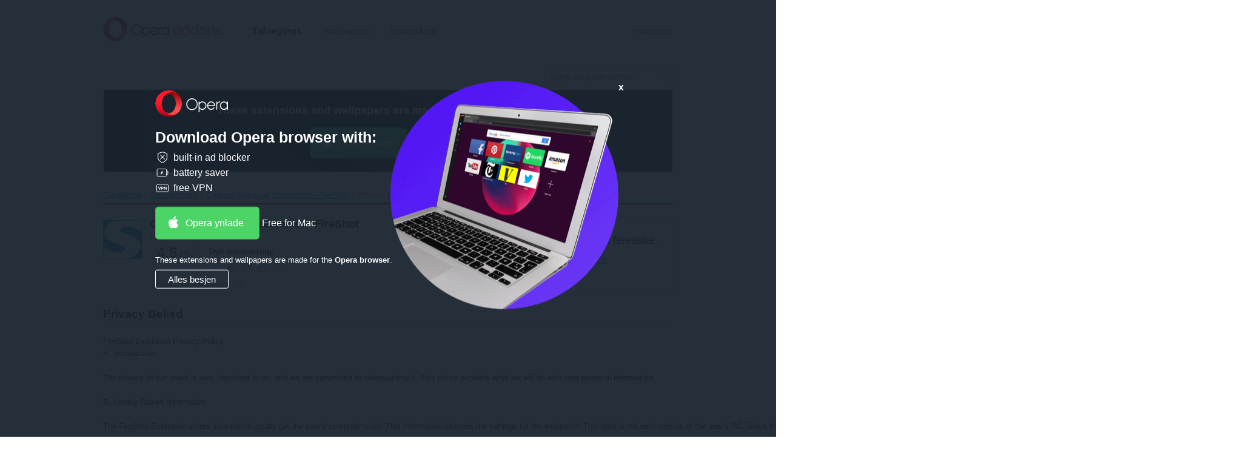

--- FILE ---
content_type: text/html; charset=utf-8
request_url: https://addons.opera.com/fy/extensions/privacy_policy/capture-webpage-screenshot-fireshot/?
body_size: 6085
content:






<!doctype html>
<html dir="ltr" lang="fy" >
  <head>
    
    <!-- Google Analytics -->
    <script nonce="AAJCIRvw6EgXwuGP8LACtg==">
        window.ga=window.ga||function(){(ga.q=ga.q||[]).push(arguments)};ga.l=+new Date;
        ga('create', 'UA-4118503-18', 'auto');
        ga('send', 'pageview');
    </script>
    <script async src='https://www.google-analytics.com/analytics.js' nonce="AAJCIRvw6EgXwuGP8LACtg=="></script>
    <!-- End Google Analytics -->
    
    <meta charset="utf-8">
    <meta name="viewport" content="width=device-width">
    <title>Capture Webpage Screenshot - FireShot tafoeging - Opera opset stikken</title>

    <link rel="stylesheet" href="https://addons-static.operacdn.com/static/CACHE/css/output.3f8825077633.css" type="text/css">

    
  
  

  <meta property="aoc:app_id" content="pbjmgmedeliohhbaefhlplndokcbmjio" />
  <meta property="aoc:allow_install" content="false" />
  <meta property="aoc:container_type" content="crx" />
  <meta property="aoc:category" content="Productivity" />
  <meta property="aoc:slug" content="capture-webpage-screenshot-fireshot" />


    <link rel="icon" href="https://addons-static.operacdn.com/static/header-footer/favicon/ico/opera.ico" type="image/png">
  </head>
  <body class="opera-branding">
    
      
      <a id="main-content-link" href="#main">Oerslaan nei haad ynhâld</a>
    

    
    
    






<header id="header" class="ns--hf">
    <div class="hf--primary">
        <div class="hf--width-holder">
            <div class="hf--align-to-page-content">
                <div class="hf--main-nav" role="navigation">
                        <a class="hf--brand" href="/fy/">
                            <img src="https://addons-static.operacdn.com/static/header-footer/css/img/opera-addons.png"
                                srcset="https://addons-static.operacdn.com/static/header-footer/css/img/opera-addons.png 1x,
                                        https://addons-static.operacdn.com/static/header-footer/css/img/opera-addons%402x.png 2x"
                                alt="Opera opset stikken">
                        </a>
                    <div class="hf--menu">
                        <input id="hf--menu-switcher" class="hf--hide" type="checkbox">
                        <label class="hf--menu-switcher" for="hf--menu-switcher"></label>
                        <div>
                            <div>
                                <ul class="hf--main-nav-items" role="menu">
                                    



<li tabindex='-1' id='extensions' role='menuitem'>
    <a href='/fy/extensions/'
       class='hf--selected'>
        Tafoegings
    </a>
</li>


<li tabindex='-1' id='themes' role='menuitem'>
    <a href='/fy/wallpapers/'
       class=''>
        Wallpapers
    </a>
</li>


<li tabindex='-1' id='developer' role='menuitem'>
    <a href='/developer/'
       class=''>
        Untwikkelje
    </a>
</li>

                                    
                                    <li class="hf--menu-opposite">
                                        <a id='login' class='hf--login' href='/oauth2/login/?return_url=https%3A%2F%2Faddons.opera.com%2Ffy%2Fextensions%2Fprivacy_policy%2Fcapture-webpage-screenshot-fireshot%2F&amp;service=addons'>Ynlogge</a>
                                    </li>
                                    
                                </ul>
                            </div>
                        </div>
                    </div>
                </div>
            </div>
        </div>
    </div>
</header>

    
    <div id="page-wrapper">
    


<header>
    <div class="header-wrapper">
      
      <form class="search" action="/fy/search/" method="GET">
        <input type="search" name="query" dir="ltr"
            value=""
            placeholder="Sykje om opset stikken">
        <input type="submit">
      </form>
    </div>
</header>



    
      


<div class="get-opera get-opera-big">
    
  <p class="get-opera-title">
    
    <strong>These extensions and wallpapers are made for the <strong>Opera browser</strong>.</strong>
  </p>
  <div class="banner-button">
    


<a
  class="get-opera-link get-opera-btn"
  data-styled="true"
  data-type="banner"
  
  data-query-params="utm_medium=ip&amp;utm_source=addons_opera_com&amp;utm_campaign=computer_internal_promo&amp;utm_content=addons_non_opera_promo_box"
  href="https://www.opera.com/computer?utm_medium=ip&amp;utm_source=addons_opera_com&amp;utm_campaign=computer_internal_promo&amp;utm_content=addons_non_opera_promo_box"
  
  title="Opera ynlade">
  Opera ynlade
</a>
<span class="platform"></span>

  </div>

</div>

<div id="overlay">
  <div id="overlay-content">
    <img id="overlay-logo" src="https://addons-static.operacdn.com/static/catalog/images/get-opera/opera-logo.png">
    <p class="get-opera-title">
      
      <strong>Download Opera browser with:</strong>
    </p>
    
    <ul class="get-opera-features-list">
      
      <li class="get-opera-features-list--adblocker">built-in ad blocker</li>
      
      <li class="get-opera-features-list--battery-saver">battery saver</li>
      
      <li class="get-opera-features-list--free-vpn">free VPN</li>
    </ul>
    
    <div class="banner-button">
      


<a
  class="get-opera-link get-opera-btn overlay"
  data-styled="true"
  data-type="banner"
  
  data-query-params="utm_medium=ip&amp;utm_source=addons_opera_com&amp;utm_campaign=overlay&amp;utm_content=addons_non_opera_promo_box"
  href="https://www.opera.com/computer?utm_medium=ip&amp;utm_source=addons_opera_com&amp;utm_campaign=overlay&amp;utm_content=addons_non_opera_promo_box"
  
  title="Opera ynlade">
  Opera ynlade
</a>
<span class="platform"></span>

    </div>
    
    <p id="overlay-text">
      
      These extensions and wallpapers are made for the <strong>Opera browser</strong>.
    </p>
    <div id="overlay-view-all">Alles besjen</div>
  </div>
  <div id="overlay-image">
    <span id="overlay-close"><strong>x</strong></span>
    <img src="https://addons-static.operacdn.com/static/catalog/images/get-opera/laptop-big-1.png">
  </div>
</div>

    

    
      <nav class="breadcrumb" itemscope itemtype="https://schema.org/SiteNavigationElement">
        
        <ul>
          
  <li><a href="/fy/extensions/?order=rated">Tafoegings</a></li>
  <li><a href="/fy/extensions/category/productivity/?order=popular">Produktiviteit</a></li>
  <li><a href="/fy/extensions/details/capture-webpage-screenshot-fireshot/">Capture Webpage Screenshot - FireShot&lrm;</a></li>
  <li>Privacy Belied</li>

        </ul>
      </nav>
    

    

<article id="main" class="pkg-details">
  





<header class="grid clearfix l-top-margin">
  <div class="span-two-third">
    <img class="icon-pkg"
       
       alt="Ikoan foar Capture Webpage Screenshot - FireShot"
       src="https://addons-media.operacdn.com/media/extensions/15/173815/1.11.25-rev1/icons/icon_64x64_9805311eaab4c78a22b0950878682887.png"
       height="64"
       width="64"
       itemprop="image" />
    <h1 dir="ltr" class="h-package" itemprop="name">
      Capture Webpage Screenshot - FireShot
      
    </h1>
    <h2 class="h-byline" itemprop="brand" itemscope itemtype="https://schema.org/Organization">
      
      
      troch <a href="/fy/search/?developer=susbox" itemprop="name">susbox</a>
      
    </h2>
    <div class="rating medium" itemprop="aggregateRating" itemscope itemtype="https://schema.org/AggregateRating">
      



<div class="rating-line clearfix">
    <div class="rating-value">
        <span class="icon-star"></span>
        <span class="rating" id="rating-value">4.5</span> <span>/ 5</span>
    </div>
    
        <div class="rating-form">
            
            <form autocomplete="off" class="standard-form" id="rating-form" method="post" action="/fy/extensions/ratings/capture-webpage-screenshot-fireshot" data-internal-server-error-message="Ynterne Tsjinner Flater">
                <input type="hidden" name="csrfmiddlewaretoken" value="W27tqeblOsHOUUNhps5DbYg5eL5xz3MixYZRwzKq8dL5ezdkP81ehlYAA6wOY003">
                <ul>
                    <li class="rate-box form-li">
                        <fieldset>
                        
                            <legend>Dyn wurdearring</legend>
                            <div class="rate enhanced">
                                <label class="not-selected" for="awful">Slecht</label><input title="Slecht" name="rating" value="1" type="radio" id="awful"><label class="not-selected" for="poor">Swak</label><input title="Swak" name="rating" value="2" type="radio" id="poor"><label class="not-selected" for="average">Middelt</label><input title="Middelt"  name="rating" value="3" type="radio" id="average"><label class="not-selected" for="good">Goed</label><input title="Goed" name="rating" value="4" type="radio" id="good"><label class="not-selected" for="excellent">Bêst</label><input title="Bêst" name="rating" value="5" type="radio" id="excellent">
                            </div>
                        </fieldset>
                    </li>
                </ul>
            </form>
            <form id="delete-rating-form" method="delete" action="/fy/extensions/ratings/capture-webpage-screenshot-fireshot">
                <input type="hidden" name="csrfmiddlewaretoken" value="W27tqeblOsHOUUNhps5DbYg5eL5xz3MixYZRwzKq8dL5ezdkP81ehlYAA6wOY003">
            </form>
        </div>
    
</div>
<div id="rating-status-ticker"></div>

<span class="total-line">Totale tal wurdearrings: <span id="rating-count" itemprop="reviewCount">332</span></span>
<meta itemprop="ratingValue" content="4.5" />

    </div>
  </div>
  <div class="sidebar pull-right span-one-third">
    
      
        


<div class="get-opera get-opera-small">
  <p class="get-opera-title">
    <img class="get-opera-icon" src=https://addons-static.operacdn.com/static/catalog/images/messages/opera-logo-red.svg />
    
    <strong>Opera blêder</strong> is fereaske.
  </p>
  <p>
    


<a
  class="get-opera-link"
  data-styled="false"
  data-type="link"
  
  data-query-params="utm_medium=ip&amp;utm_source=addons_opera_com&amp;utm_campaign=computer_internal_promo&amp;utm_content=addons_non_opera_promo_box"
  href="https://www.opera.com/computer?utm_medium=ip&amp;utm_source=addons_opera_com&amp;utm_campaign=computer_internal_promo&amp;utm_content=addons_non_opera_promo_box"
  
  title="Opera ynlade">
  Opera ynlade
</a>
<span class="platform"></span>

  </p>
</div>

      
    
  </div>
</header>


  <section class="license l-top-margin">
    
  <h3 dir="ltr" class="h-section h-border">Privacy Belied</h3>
  <pre dir="ltr">FireShot Extension Privacy Policy
A. Introduction

The privacy of our users is very important to us, and we are committed to safeguarding it. This policy explains what we will do with your personal information.

B. Locally Stored Information

The FireShot Extension stores information locally (on the user&#x27;s computer only). This information includes the settings for the extension. This data is not sent outside of the user&#x27;s PC. Since the data stored within the extension namespace, when the Browser Extensions are uninstalled this locally stored data is removed as well.

C. Collecting personal information

The FireShot extension does not send out any personal information.

D. getfireshot.com website

In some cases (upon installation or update) FireShot may direct you to the https://getfireshot.com website. You can read about the website&#x27;s privacy police here: https://getfireshot.com/privacy.php

E. Amendments

We may update this policy from time to time by publishing a new version on our website. You should check this page occasionally to ensure you understand any changes to this policy. We may notify you of changes to this policy by email or through the private messaging system on our website.


Changes to our Privacy Policy

If we decide to change our privacy policy, we will post those changes on this page.</pre>
  
    
    <p><a href="https://getfireshot.com/extension-policy.php" rel="nofollow" target="_blank">Besjoch de folsleine tekst fan it privacy belied.</a></p>
  

    
    <p><a href="/fy/extensions/details/capture-webpage-screenshot-fireshot/">Back to Capture Webpage Screenshot - FireShot details</a></p>
  </section>
</article>


    
    
    </div>
    






<footer class="ns--hf">
    <div class="hf--top-side">
        <div class="hf--width-holder">
            <p class="hf--back"><span class="hf--text-uppercase back-to-top">Top</span>
            </p>
        </div>
        <div class="hf--social">
            <div class="hf--width-holder">
                <p class="hf--social-headline hf--hide">Follow Opera</p>
                <div class="hf--social-icons">
                    <a class="facebook" href="https://facebook.com/opera" data-event-action="hf-footer-social-item" data-event-category="hf">
                        <span class="hf--hide">Facebook</span>
                    </a>
                    <a class="twitter" href="https://twitter.com/opera" data-event-action="hf-footer-social-item" data-event-category="hf">
                        <span class="hf--hide">Twitter</span>
                    </a>
                    <a class="youtube" href="https://www.youtube.com/opera" data-event-action="hf-footer-social-item" data-event-category="hf">
                        <span class="hf--hide">Youtube</span>
                    </a>
                    <a class="linkedin" href="https://www.linkedin.com/company/opera-software" data-event-action="hf-footer-social-item" data-event-category="hf">
                        <span class="hf--hide">LinkedIn</span>
                    </a>
                    <a class="instagram" href="https://www.instagram.com/opera/" data-event-action="hf-footer-social-item" data-event-category="hf">
                        <span class="hf--hide">Instagram</span>
                    </a>
                </div>
            </div>
        </div>
    </div>
    <div class="hf--links">
        <div class="hf--width-holder">
            <ul class="hf--links-section">
                <li><strong class="hf--text-uppercase">Download Opera</strong>
                </li>
                <li><a class="hf--text-regular" href="https://www.opera.com/computer">Computer browsers</a></li>
                <li class="hf--links-sep"><a class="hf--text-regular" href="https://www.opera.com/mobile">Mobile apps</a></li>
                <li><a class="hf--text-regular" href="https://dev.opera.com/">Dev.Opera</a></li>
                <li><a class="hf--text-regular" href="https://www.opera.com/computer/beta">Beta version</a></li>
                </ul>
                <ul class="hf--links-section">
                <li><strong class="hf--text-uppercase">Services</strong>
                </li>
                <li><a class="hf--text-regular" href="https://addons.opera.com">Tafoegings</a></li>
                <li><a class="hf--text-regular last-link" href="https://auth.opera.com/account/login">Opera account</a></li>
                </ul>
                <ul class="hf--links-section">
                <li><strong class="hf--text-uppercase">Need help?</strong>
                </li>
                <li><a class="hf--text-regular" href="https://www.opera.com/help">Help & support</a>
                </li>
                <li><a class="hf--text-regular" href="https://blogs.opera.com/">Opera blogs</a></li>
                <li><a class="hf--text-regular last-link" href="https://forums.opera.com">Opera forums</a></li>
                </ul>
                <ul class="hf--links-section">
                <li><strong class="hf--text-uppercase">Company</strong>
                </li>
                <li><a class="hf--text-regular" href="https://www.opera.com/jobs">Jobs</a></li>
                <li><a class="hf--text-regular" href="https://www.opera.com/b2b">Become a partner</a></li>
                <li><a class="hf--text-regular" href="https://www.operasoftware.com/press">Press info</a></li>
                <li><a class="hf--text-regular" href="https://www.operasoftware.com/company/contact">Contact us</a></li>
                <li><a class="hf--text-regular last-link" href="https://www.opera.com/about">About Opera</a></li>
            </ul>
        </div>
    </div>
    <div class="hf--bottom-side hf--width-holder">
        <div class="hf--bottom-wrapper">
            <div class="hf--social">
                <p class="hf--social-headline hf--hide">Follow Opera</p>
                <div class="hf--social-icons">
                    <a class="facebook" href="https://facebook.com/opera" data-event-action="hf-footer-social-item" data-event-category="hf">
                        <span class="hf--hide">Facebook</span>
                    </a>
                    <a class="twitter" href="https://twitter.com/opera" data-event-action="hf-footer-social-item" data-event-category="hf">
                        <span class="hf--hide">Twitter</span>
                    </a>
                    <a class="youtube" href="https://www.youtube.com/opera" data-event-action="hf-footer-social-item" data-event-category="hf">
                        <span class="hf--hide">Youtube</span>
                    </a>
                    <a class="linkedin" href="https://www.linkedin.com/company/opera-software" data-event-action="hf-footer-social-item" data-event-category="hf">
                        <span class="hf--hide">LinkedIn</span>
                    </a>
                    <a class="instagram" href="https://www.instagram.com/opera/" data-event-action="hf-footer-social-item" data-event-category="hf">
                        <span class="hf--hide">Instagram</span>
                    </a>
                </div>
            </div>
            <div class="hf--copyrights">
                <ul class="hf--copyrights-items">
                    <li><strong>© Opera Software</strong></li>
                    <li><a href="https://www.opera.com/privacy">Privacy</a></li>
                    <li><a href="https://www.opera.com/terms">Terms of Service</a></li>
                </ul>
            </div>
            <div class="hf--controls">
                <div class="hf--language">
                    <span class="hf--language-selector-icon"><span class="hf--hide">Select your language:</span></span>
                    <span>
                        <select class="hf--language-selector">
                            
                            <option data-name="id" value="/id/extensions/privacy_policy/capture-webpage-screenshot-fireshot/">Indonesia</option>
                            
                            <option data-name="id" value="/sr-me/extensions/privacy_policy/capture-webpage-screenshot-fireshot/">Crnogorski</option>
                            
                            <option data-name="id" value="/cs/extensions/privacy_policy/capture-webpage-screenshot-fireshot/">Čeština</option>
                            
                            <option data-name="id" value="/da/extensions/privacy_policy/capture-webpage-screenshot-fireshot/">Dansk</option>
                            
                            <option data-name="id" value="/de/extensions/privacy_policy/capture-webpage-screenshot-fireshot/">Deutsch</option>
                            
                            <option data-name="id" value="/el/extensions/privacy_policy/capture-webpage-screenshot-fireshot/">Ελληνικά</option>
                            
                            <option data-name="id" value="/en/extensions/privacy_policy/capture-webpage-screenshot-fireshot/">English</option>
                            
                            <option data-name="id" value="/en-gb/extensions/privacy_policy/capture-webpage-screenshot-fireshot/">English (United Kingdom)</option>
                            
                            <option data-name="id" value="/es/extensions/privacy_policy/capture-webpage-screenshot-fireshot/">Español</option>
                            
                            <option data-name="id" value="/es-419/extensions/privacy_policy/capture-webpage-screenshot-fireshot/">Español (Latinoamérica)</option>
                            
                            <option data-name="id" value="/fi/extensions/privacy_policy/capture-webpage-screenshot-fireshot/">Suomi</option>
                            
                            <option data-name="id" value="/fr/extensions/privacy_policy/capture-webpage-screenshot-fireshot/">Français</option>
                            
                            <option data-name="id" value="/fr-ca/extensions/privacy_policy/capture-webpage-screenshot-fireshot/">Français (Canada)</option>
                            
                            <option data-name="id" value="/fy/extensions/privacy_policy/capture-webpage-screenshot-fireshot/" selected>Frysk</option>
                            
                            <option data-name="id" value="/gd/extensions/privacy_policy/capture-webpage-screenshot-fireshot/">Gàidhlig</option>
                            
                            <option data-name="id" value="/he/extensions/privacy_policy/capture-webpage-screenshot-fireshot/">עברית</option>
                            
                            <option data-name="id" value="/hi/extensions/privacy_policy/capture-webpage-screenshot-fireshot/">हिन्दी</option>
                            
                            <option data-name="id" value="/it/extensions/privacy_policy/capture-webpage-screenshot-fireshot/">Italiano</option>
                            
                            <option data-name="id" value="/hu/extensions/privacy_policy/capture-webpage-screenshot-fireshot/">Magyar</option>
                            
                            <option data-name="id" value="/ko/extensions/privacy_policy/capture-webpage-screenshot-fireshot/">한국어</option>
                            
                            <option data-name="id" value="/ms/extensions/privacy_policy/capture-webpage-screenshot-fireshot/">Melayu</option>
                            
                            <option data-name="id" value="/nl/extensions/privacy_policy/capture-webpage-screenshot-fireshot/">Nederlands</option>
                            
                            <option data-name="id" value="/nb/extensions/privacy_policy/capture-webpage-screenshot-fireshot/">Norsk (bokmål)</option>
                            
                            <option data-name="id" value="/pl/extensions/privacy_policy/capture-webpage-screenshot-fireshot/">Polski</option>
                            
                            <option data-name="id" value="/pt/extensions/privacy_policy/capture-webpage-screenshot-fireshot/">Português</option>
                            
                            <option data-name="id" value="/pt-br/extensions/privacy_policy/capture-webpage-screenshot-fireshot/">Português (Brasil)</option>
                            
                            <option data-name="id" value="/sk/extensions/privacy_policy/capture-webpage-screenshot-fireshot/">Slovenčina</option>
                            
                            <option data-name="id" value="/sv/extensions/privacy_policy/capture-webpage-screenshot-fireshot/">Svenska</option>
                            
                            <option data-name="id" value="/vi/extensions/privacy_policy/capture-webpage-screenshot-fireshot/">Tiếng Việt</option>
                            
                            <option data-name="id" value="/th/extensions/privacy_policy/capture-webpage-screenshot-fireshot/">ไทย</option>
                            
                            <option data-name="id" value="/tl/extensions/privacy_policy/capture-webpage-screenshot-fireshot/">Tagalog</option>
                            
                            <option data-name="id" value="/tr/extensions/privacy_policy/capture-webpage-screenshot-fireshot/">Türkçe</option>
                            
                            <option data-name="id" value="/be/extensions/privacy_policy/capture-webpage-screenshot-fireshot/">Беларуская</option>
                            
                            <option data-name="id" value="/bg/extensions/privacy_policy/capture-webpage-screenshot-fireshot/">Български</option>
                            
                            <option data-name="id" value="/ru/extensions/privacy_policy/capture-webpage-screenshot-fireshot/">Русский</option>
                            
                            <option data-name="id" value="/uk/extensions/privacy_policy/capture-webpage-screenshot-fireshot/">Українська</option>
                            
                            <option data-name="id" value="/ar/extensions/privacy_policy/capture-webpage-screenshot-fireshot/">العربية</option>
                            
                            <option data-name="id" value="/zh-cn/extensions/privacy_policy/capture-webpage-screenshot-fireshot/">中文（中国）</option>
                            
                            <option data-name="id" value="/zh-tw/extensions/privacy_policy/capture-webpage-screenshot-fireshot/">中文（台灣）</option>
                            
                            <option data-name="id" value="/ja/extensions/privacy_policy/capture-webpage-screenshot-fireshot/">日本語</option>
                            
                        </select>
                    </span>
                </div>
                <div class="hf--nav">
                    <div class="hf--width-holder">
                        <p class="hf--back"><span class="hf--text-uppercase back-to-top" href="#">Top</span>
                        </p>
                    </div>
                </div>
            </div>
        </div>
    </div>
</footer>


    

    <script src="https://addons-static.operacdn.com/static/CACHE/js/catalog.be190b631a38.js"></script>

    
    

  </body>
</html>
